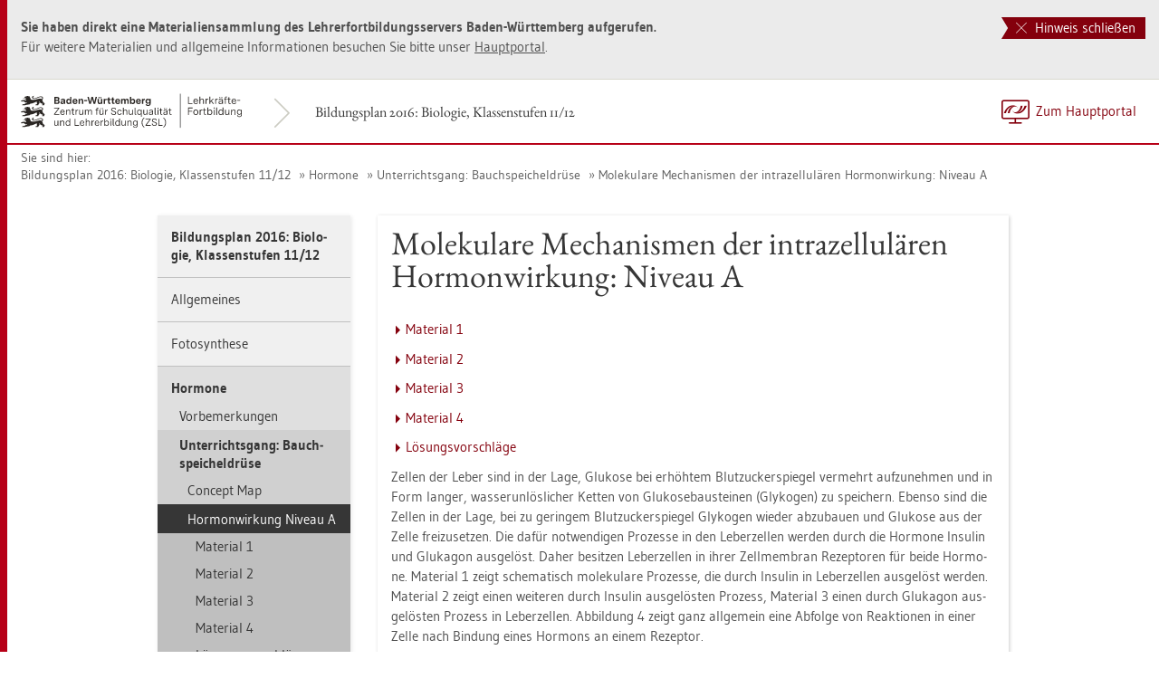

--- FILE ---
content_type: text/html
request_url: https://lehrerfortbildung-bw.de/u_matnatech/bio/gym/bp2016/fb10/3_hormone/2_bauchspeicheldruese/2_niveau-a/
body_size: 7899
content:


  <!DOCTYPE html>
<html lang="de">
    <head>
        <meta http-equiv="X-UA-Compatible" content="IE=edge">
        <meta name="viewport" content="width=device-width, initial-scale=1">
<!-- Start der generierten Meta-Tags -->
<!-- Metatag Start -->
  <meta http-equiv="Content-Type" content="text/html; charset=utf-8" />
  <meta name="keywords" content="Molekulare Mechanismen der intrazellulären Hormonwirkung: Niveau A"/>
  <meta name="robots" content="index,follow" />
  <meta name="DC.Title" content="Molekulare Mechanismen der intrazellulären Hormonwirkung: Niveau A" />
  <meta name="DC.Date" content="2022-02-16" />
  <meta name="DC.Format" content="(SCHEME=IMT) text/html" />
  <meta name="DC.Identifier" content="https://lehrerfortbildung-bw.de/u_matnatech/bio/gym/bp2016/fb10/3_hormone/2_bauchspeicheldruese/2_niveau-a/index.html" />
  <meta name="DC.Language" scheme="ISO639-1" content="de" />
  <meta name="DC.Language" content="(Scheme=Freetext) deutsch" />
  <meta name="DC.Language" content="(Scheme=Z39.53) GER" />
  <link rel="alternate" type="application/atom+xml" title="Aktuelle News des LFB-Servers" href="/information/rss/rss.xml" />
  <!-- Metatags Ende -->

<!-- Ende der generierten Meta-Tags -->

        <title>Molekulare Mechanismen der intrazellulären Hormonwirkung: Niveau A</title>  
                                               
        <link rel="shortcut icon" type="image/png" href="/pix/favicon-bw.ico" />

        <link href="/css/reset.css" rel="stylesheet">
        <link href="/css/bootstrap.min.css" rel="stylesheet">   
        <link href="/slick/slick.css" rel="stylesheet">
        <link href="/fonts/ss-gizmo.css" rel="stylesheet">
        <link href="/css/iconfonts.css" rel="stylesheet">
        <link href="/flag-icons/css/flag-icon.min.css" rel="stylesheet">
        <link href="/css/main.css" rel="stylesheet">
        <link href="/css/lfb-custom.css" rel="stylesheet">
        <!--[if lt IE 9]>
            <script src="/js/html5shiv.min.js"></script>
            <script src="/js/respond.min.js"></script>
        <![endif]-->

        <script src="/js/jquery.min.js"></script>
        <script src="/js/jquery-migrate.min.js"></script>
        <script src="/js/jquery.cookie.min.js"></script>
        <script src="/js/bootstrap.min.js"></script>
        <script src="/slick/slick.min.js"></script>
        <script src="/js/bootstrap-hover-dropdown.min.js"></script>
        <script src="/js/Hyphenator_Loader.js"></script>
        <script src="/js/lfb-custom.js"></script>
        <script type="text/javascript">
            Hyphenator_Loader.init(
                {
                    "de": "Bananenschalen"
                },
                "/js/Hyphenator.js"
            );
            $(document).ready(function(){
              $('.panel-collapse').on('shown.bs.collapse', function (e) {
                  var $panel = $(this).closest('.panel');
                  $('html,body').animate({
                      scrollTop: $panel.offset().top
                  }, 500); 
              });
            });
        </script>
        <!--[if lte IE 9]>
            <script src="/js/placeholder-fix.js"></script>
        <![endif]-->
        <script src="/js/main.js"></script>

    </head>
    <body class="hyphenate page-container">
<!--htdig_noindex-->
        <a accesskey="0" class="sr-only sr-only-focusable" href="#mainNavigationContainer">Zur Hauptnavigation springen [Alt]+[0]</a>
        <a accesskey="1" class="sr-only sr-only-focusable" href="#contentMainInner">Zum Seiteninhalt springen [Alt]+[1]</a> 
        <div id="pageContainer">
            <div id="page">
                <div id="headerContainer">
                    <div id="header">
                        <div class="navbar navbar-default">
                            <div class="navbarInner">
                                <div id="serviceNavigationContainer">
                                    <ul id="serviceNavigation" class="nav">
                                        <li>
                                            <a href="javascript:zumHauptportal()" class="portal-link"><span>Zum Hauptportal</span></a>
                                            <a href="javascript:window.open('','_self').close()" class="container-close-link"><span>Schlie&szlig;en</span></a>
                                        </li>
                                        <!-- <li class="hidden-xs hidden-sm">
                                            <a href="#" class="dropdown-toggle" data-toggle="dropdown" role="button" aria-expanded="false"><i class="flag-icon-de flag-icon"></i>Deutsch<i class="icon-caret-down"></i></a>
                                            <ul class="dropdown-menu">
                                                <li>
                                                    <a href="#"><i class="flag-icon-de flag-icon"></i>Deutsch</a>
                                                </li>
                                                <li>
                                                    <a href="#"><i class="flag-icon-gb flag-icon"></i>Englisch</a>
                                                </li>
                                                <li>
                                                    <a href="#"><i class="flag-icon-fr flag-icon"></i>Franz&ouml;sisch</a>
                                                </li>
                                            </ul>
                                        </li> -->
                                    </ul>
                                </div>
                                <div class="containerTitleOuterContainer">
                                    <div class="navbarBrandContainer">
                                        <a class="navbar-brand" href="/u_matnatech/bio/gym/bp2016/fb10/">   
                                            <!-- <img src="/img/logo_container.png" class="img-responsive center-block" alt="Logo"> -->
                                            <img src="/img/BaWue_ZSL_Logo_rgb_pos_LFBS-Zusatz-2zeilig.svg" class="img-responsive center-block" alt="Logo Zentrum für Schulqualität und Lehrerbildung (ZSL), Bereich Lehrkräfte-Fortbildung in Baden-Württemberg">
                                        </a>
                                    </div>
                                    <div class="containerTitleContainer">
                                        <a href="/u_matnatech/bio/gym/bp2016/fb10/" class="containerTitle">
                                            Bildungsplan 2016: Biologie, Klassenstufen 11/12
                                        </a>
                                    </div>
                                </div>
                                <div class="clearfix"></div>
                            </div>
                        </div>
                        <div id="mainNavigationContainer" class="clearfix navbar-default navbar hidden-lg hidden-md">
<ul class="mainNavigationMobile navbar-nav nav">
    <!-- Mobiles-Menue fuer Materialien Container -->
    <li class="dropdown">
        <a href="#" class="dropdown-toggle h4 navbar-toggle" data-toggle="dropdown" role="button" aria-expanded="false">
            <span class="icon-bars">
                <span class="icon-bar"></span>
                <span class="icon-bar"></span>
                <span class="icon-bar"></span>
            </span>
            <span  class="icon-close pull-left"></span>
            Bildungsplan 2016: Biologie, Klassenstufen 11/12
        </a>
        <span class="dropdown-menu">
            <ul class="level1">
                <li><a href="/u_matnatech/bio/gym/bp2016/fb10/index.html" class="h4">Bildungsplan 2016: Biologie, Klassenstufen 11/12</a></li>
                <li class="hasSub">
                    <a href="#" class="h4">Allgemeines<i class="icon-caret-right pull-right"></i></a>
                    <ul class="level2">
                        <li class="backLinkContainer"><a href="#" class="h4 back-link">Zur&uuml;ck</a></li>
                        <li><a href="/u_matnatech/bio/gym/bp2016/fb10/1_allgemein/" class="h4 mobileNavigationHead">Allgemeines</a></li>
                        <li><a href="/u_matnatech/bio/gym/bp2016/fb10/1_allgemein/1_praes/">Einf&uuml;hrungspr&auml;sentation</a></li>
                        <li><a href="/u_matnatech/bio/gym/bp2016/fb10/1_allgemein/2_vergleich1/">Bildungsplanvergleich: Leistungsfach – Kernfach</a></li>
                        <li><a href="/u_matnatech/bio/gym/bp2016/fb10/1_allgemein/3_vergleich2/">Bildungsplanvergleich: Basisfach – Pflichtfach</a></li>
                        <li><a href="/u_matnatech/bio/gym/bp2016/fb10/1_allgemein/4_operator/">Operatorenvergleich</a></li>
                        <li><a href="/u_matnatech/bio/gym/bp2016/fb10/1_allgemein/5_methoden/">Methoden&uuml;bersicht</a></li>
                        <li><a href="/u_matnatech/bio/gym/bp2016/fb10/1_allgemein/6_plan/">Jahresplanung</a></li>
                        <li><a href="/u_matnatech/bio/gym/bp2016/fb10/1_allgemein/7_lernorte/">Externe Lernorte</a></li>
                        <li><a href="/u_matnatech/bio/gym/bp2016/fb10/1_allgemein/8_experimente/">Experimente in der Kursstufe</a></li>
                    </ul>
                </li>
                <li class="hasSub">
                    <a href="#" class="h4">Fotosynthese<i class="icon-caret-right pull-right"></i></a>
                    <ul class="level2">
                        <li class="backLinkContainer"><a href="#" class="h4 back-link">Zur&uuml;ck</a></li>
                        <li><a href="/u_matnatech/bio/gym/bp2016/fb10/2_foto/" class="h4 mobileNavigationHead">Fotosynthese</a></li>
                        <li class="hasSub">
                            <a href="#">Vorbemerkungen<i class="icon-caret-right pull-right"></i></a>
                            <ul class="level3">
                                <li class="backLinkContainer"><a href="#" class="h4 back-link">Zur&uuml;ck</a></li>
                                <li><a href="/u_matnatech/bio/gym/bp2016/fb10/2_foto/1_bemerkung/" class="h4 mobileNavigationHead">Vorbemerkungen</a></li>
                                <li><a href="/u_matnatech/bio/gym/bp2016/fb10/2_foto/1_bemerkung/1_mat/">&Uuml;berblick &uuml;ber die Materialien</a></li>
                                <li><a href="/u_matnatech/bio/gym/bp2016/fb10/2_foto/1_bemerkung/2_faden/">Roter Faden</a></li>
                                <li><a href="/u_matnatech/bio/gym/bp2016/fb10/2_foto/1_bemerkung/3_bp/">Bildungsplanbezug</a></li>
                                <li><a href="/u_matnatech/bio/gym/bp2016/fb10/2_foto/1_bemerkung/4_praes/">Pr&auml;sentation</a></li>
                            </ul>
                        </li>
                        <li class="hasSub">
                            <a href="#">Unterrichtsgang: Assessment<i class="icon-caret-right pull-right"></i></a>
                            <ul class="level3">
                                <li class="backLinkContainer"><a href="#" class="h4 back-link">Zur&uuml;ck</a></li>
                                <li><a href="/u_matnatech/bio/gym/bp2016/fb10/2_foto/2_assessment/" class="h4 mobileNavigationHead">Unterrichtsgang: Assessment</a></li>
                                <li class="hasSub">
                                    <a href="#">Pr&auml;sentation: Eingangsdiagnostik<i class="icon-caret-right pull-right"></i></a>
                                    <ul class="level4">
                                        <li class="backLinkContainer"><a href="#" class="h4 back-link">Zur&uuml;ck</a></li>
                                        <li><a href="/u_matnatech/bio/gym/bp2016/fb10/2_foto/2_assessment/1_praes/" class="h4 mobileNavigationHead">Pr&auml;sentation: Eingangsdiagnostik</a></li>
                                        <li><a href="/u_matnatech/bio/gym/bp2016/fb10/2_foto/2_assessment/1_praes/1_quiz/">Fotosynthese-Quiz</a></li>
                                    </ul>
                                </li>
                                <li><a href="/u_matnatech/bio/gym/bp2016/fb10/2_foto/2_assessment/2_info/">Infografik</a></li>
                                <li class="hasSub">
                                    <a href="#">Arbeitsblatt: Chloroplast<i class="icon-caret-right pull-right"></i></a>
                                    <ul class="level4">
                                        <li class="backLinkContainer"><a href="#" class="h4 back-link">Zur&uuml;ck</a></li>
                                        <li><a href="/u_matnatech/bio/gym/bp2016/fb10/2_foto/2_assessment/3_ab/" class="h4 mobileNavigationHead">Arbeitsblatt: Chloroplast</a></li>
                                        <li><a href="/u_matnatech/bio/gym/bp2016/fb10/2_foto/2_assessment/3_ab/1_lsg/">L&ouml;sungen</a></li>
                                    </ul>
                                </li>
                            </ul>
                        </li>
                        <li class="hasSub">
                            <a href="#">Unterrichtsgang: Chlorophyllextraktion<i class="icon-caret-right pull-right"></i></a>
                            <ul class="level3">
                                <li class="backLinkContainer"><a href="#" class="h4 back-link">Zur&uuml;ck</a></li>
                                <li><a href="/u_matnatech/bio/gym/bp2016/fb10/2_foto/3_chlorphyll/" class="h4 mobileNavigationHead">Unterrichtsgang: Chlorophyllextraktion</a></li>
                                <li class="hasSub">
                                    <a href="#">Arbeitsblatt: Chlorophyllextraktion und DC<i class="icon-caret-right pull-right"></i></a>
                                    <ul class="level4">
                                        <li class="backLinkContainer"><a href="#" class="h4 back-link">Zur&uuml;ck</a></li>
                                        <li><a href="/u_matnatech/bio/gym/bp2016/fb10/2_foto/3_chlorphyll/1_ab/" class="h4 mobileNavigationHead">Arbeitsblatt: Chlorophyllextraktion und DC</a></li>
                                        <li><a href="/u_matnatech/bio/gym/bp2016/fb10/2_foto/3_chlorphyll/1_ab/1_lsg/">Beispiell&ouml;sung</a></li>
                                    </ul>
                                </li>
                            </ul>
                        </li>
                        <li class="hasSub">
                            <a href="#">Unterrichtsgang: Wirkungsspektrum<i class="icon-caret-right pull-right"></i></a>
                            <ul class="level3">
                                <li class="backLinkContainer"><a href="#" class="h4 back-link">Zur&uuml;ck</a></li>
                                <li><a href="/u_matnatech/bio/gym/bp2016/fb10/2_foto/4_wirkung/" class="h4 mobileNavigationHead">Unterrichtsgang: Wirkungsspektrum</a></li>
                                <li><a href="/u_matnatech/bio/gym/bp2016/fb10/2_foto/4_wirkung/1_verlauf/">Unterrichtsverlauf</a></li>
                                <li><a href="/u_matnatech/bio/gym/bp2016/fb10/2_foto/4_wirkung/2_anleitung/">Anleitungen</a></li>
                                <li><a href="/u_matnatech/bio/gym/bp2016/fb10/2_foto/4_wirkung/3_praes/">Pr&auml;sentation</a></li>
                                <li class="hasSub">
                                    <a href="#">Arbeitsblatt: Der Engelmannsche Bakterienversuch<i class="icon-caret-right pull-right"></i></a>
                                    <ul class="level4">
                                        <li class="backLinkContainer"><a href="#" class="h4 back-link">Zur&uuml;ck</a></li>
                                        <li><a href="/u_matnatech/bio/gym/bp2016/fb10/2_foto/4_wirkung/4_ab/" class="h4 mobileNavigationHead">Arbeitsblatt: Der Engelmannsche Bakterienversuch</a></li>
                                        <li><a href="/u_matnatech/bio/gym/bp2016/fb10/2_foto/4_wirkung/4_ab/1_lsg/">L&ouml;sungen</a></li>
                                    </ul>
                                </li>
                            </ul>
                        </li>
                        <li class="hasSub">
                            <a href="#">Unterrichtsgang: Teilreaktionen der FS<i class="icon-caret-right pull-right"></i></a>
                            <ul class="level3">
                                <li class="backLinkContainer"><a href="#" class="h4 back-link">Zur&uuml;ck</a></li>
                                <li><a href="/u_matnatech/bio/gym/bp2016/fb10/2_foto/5_teilreaktion/" class="h4 mobileNavigationHead">Unterrichtsgang: Teilreaktionen der FS</a></li>
                                <li><a href="/u_matnatech/bio/gym/bp2016/fb10/2_foto/5_teilreaktion/00_mat/">Materialien</a></li>
                                <li><a href="/u_matnatech/bio/gym/bp2016/fb10/2_foto/5_teilreaktion/00_verlauf/">Unterrichtsverlauf</a></li>
                                <li class="hasSub">
                                    <a href="#">Arbeitsblatt: Fotoreaktion<i class="icon-caret-right pull-right"></i></a>
                                    <ul class="level4">
                                        <li class="backLinkContainer"><a href="#" class="h4 back-link">Zur&uuml;ck</a></li>
                                        <li><a href="/u_matnatech/bio/gym/bp2016/fb10/2_foto/5_teilreaktion/01_ab1/" class="h4 mobileNavigationHead">Arbeitsblatt: Fotoreaktion</a></li>
                                        <li><a href="/u_matnatech/bio/gym/bp2016/fb10/2_foto/5_teilreaktion/01_ab1/1_lsg/">L&ouml;sung</a></li>
                                    </ul>
                                </li>
                                <li class="hasSub">
                                    <a href="#">Material: Teilabbildungen<i class="icon-caret-right pull-right"></i></a>
                                    <ul class="level4">
                                        <li class="backLinkContainer"><a href="#" class="h4 back-link">Zur&uuml;ck</a></li>
                                        <li><a href="/u_matnatech/bio/gym/bp2016/fb10/2_foto/5_teilreaktion/02_mat1/" class="h4 mobileNavigationHead">Material: Teilabbildungen</a></li>
                                        <li><a href="/u_matnatech/bio/gym/bp2016/fb10/2_foto/5_teilreaktion/02_mat1/1_lsg/">L&ouml;sung</a></li>
                                    </ul>
                                </li>
                                <li class="hasSub">
                                    <a href="#">Arbeitsblatt: Synthesereaktion<i class="icon-caret-right pull-right"></i></a>
                                    <ul class="level4">
                                        <li class="backLinkContainer"><a href="#" class="h4 back-link">Zur&uuml;ck</a></li>
                                        <li><a href="/u_matnatech/bio/gym/bp2016/fb10/2_foto/5_teilreaktion/03_ab2/" class="h4 mobileNavigationHead">Arbeitsblatt: Synthesereaktion</a></li>
                                        <li><a href="/u_matnatech/bio/gym/bp2016/fb10/2_foto/5_teilreaktion/03_ab2/1_hilfen/">Hilfen</a></li>
                                        <li><a href="/u_matnatech/bio/gym/bp2016/fb10/2_foto/5_teilreaktion/03_ab2/2_lsg/">L&ouml;sung</a></li>
                                    </ul>
                                </li>
                                <li><a href="/u_matnatech/bio/gym/bp2016/fb10/2_foto/5_teilreaktion/04_mat2/">Material: Die Rolle des NADPH</a></li>
                                <li class="hasSub">
                                    <a href="#">Material: Historische Experimente<i class="icon-caret-right pull-right"></i></a>
                                    <ul class="level4">
                                        <li class="backLinkContainer"><a href="#" class="h4 back-link">Zur&uuml;ck</a></li>
                                        <li><a href="/u_matnatech/bio/gym/bp2016/fb10/2_foto/5_teilreaktion/05_mat3/" class="h4 mobileNavigationHead">Material: Historische Experimente</a></li>
                                        <li><a href="/u_matnatech/bio/gym/bp2016/fb10/2_foto/5_teilreaktion/05_mat3/1_lsg/">L&ouml;sung</a></li>
                                    </ul>
                                </li>
                            </ul>
                        </li>
                        <li class="hasSub">
                            <a href="#">Unterrichtsgang: Energiespeicherung<i class="icon-caret-right pull-right"></i></a>
                            <ul class="level3">
                                <li class="backLinkContainer"><a href="#" class="h4 back-link">Zur&uuml;ck</a></li>
                                <li><a href="/u_matnatech/bio/gym/bp2016/fb10/2_foto/6_energie/" class="h4 mobileNavigationHead">Unterrichtsgang: Energiespeicherung</a></li>
                                <li><a href="/u_matnatech/bio/gym/bp2016/fb10/2_foto/6_energie/1_praes/">Pr&auml;sentation: St&auml;rkesynthese</a></li>
                                <li><a href="/u_matnatech/bio/gym/bp2016/fb10/2_foto/6_energie/2_ab/">Arbeitsblatt: St&auml;rkesynthese</a></li>
                                <li><a href="/u_matnatech/bio/gym/bp2016/fb10/2_foto/6_energie/3_gbu/">GBU: St&auml;rkesynthese</a></li>
                            </ul>
                        </li>
                    </ul>
                </li>
                <li class="hasSub active">
                    <a href="#" class="h4">Hormone<i class="icon-caret-right pull-right"></i></a>
                    <ul class="level2">
                        <li class="backLinkContainer"><a href="#" class="h4 back-link">Zur&uuml;ck</a></li>
                        <li><a href="/u_matnatech/bio/gym/bp2016/fb10/3_hormone/" class="h4 mobileNavigationHead">Hormone</a></li>
                        <li class="hasSub">
                            <a href="#">Vorbemerkungen<i class="icon-caret-right pull-right"></i></a>
                            <ul class="level3">
                                <li class="backLinkContainer"><a href="#" class="h4 back-link">Zur&uuml;ck</a></li>
                                <li><a href="/u_matnatech/bio/gym/bp2016/fb10/3_hormone/1_bemerkung/" class="h4 mobileNavigationHead">Vorbemerkungen</a></li>
                                <li><a href="/u_matnatech/bio/gym/bp2016/fb10/3_hormone/1_bemerkung/1_praes/">Pr&auml;sentation</a></li>
                            </ul>
                        </li>
                        <li class="hasSub active">
                            <a href="#">Unterrichtsgang: Bauchspeicheldr&uuml;se<i class="icon-caret-right pull-right"></i></a>
                            <ul class="level3">
                                <li class="backLinkContainer"><a href="#" class="h4 back-link">Zur&uuml;ck</a></li>
                                <li><a href="/u_matnatech/bio/gym/bp2016/fb10/3_hormone/2_bauchspeicheldruese/" class="h4 mobileNavigationHead">Unterrichtsgang: Bauchspeicheldr&uuml;se</a></li>
                                <li class="hasSub">
                                    <a href="#">Concept Map<i class="icon-caret-right pull-right"></i></a>
                                    <ul class="level4">
                                        <li class="backLinkContainer"><a href="#" class="h4 back-link">Zur&uuml;ck</a></li>
                                        <li><a href="/u_matnatech/bio/gym/bp2016/fb10/3_hormone/2_bauchspeicheldruese/1_map/" class="h4 mobileNavigationHead">Concept Map</a></li>
                                        <li><a href="/u_matnatech/bio/gym/bp2016/fb10/3_hormone/2_bauchspeicheldruese/1_map/1_lsg/">L&ouml;sungsvorschlag</a></li>
                                    </ul>
                                </li>
                                <li class="hasSub active">
                                    <a href="#">Hormonwirkung Niveau A<i class="icon-caret-right pull-right"></i></a>
                                    <ul class="level4">
                                        <li class="backLinkContainer"><a href="#" class="h4 back-link">Zur&uuml;ck</a></li>
                                        <li class="active"><a href="/u_matnatech/bio/gym/bp2016/fb10/3_hormone/2_bauchspeicheldruese/2_niveau-a/" class="h4 mobileNavigationHead">Hormonwirkung Niveau A</a></li>
                                        <li><a href="/u_matnatech/bio/gym/bp2016/fb10/3_hormone/2_bauchspeicheldruese/2_niveau-a/1_mat1/">Material 1</a></li>
                                        <li><a href="/u_matnatech/bio/gym/bp2016/fb10/3_hormone/2_bauchspeicheldruese/2_niveau-a/2_mat2/">Material 2</a></li>
                                        <li><a href="/u_matnatech/bio/gym/bp2016/fb10/3_hormone/2_bauchspeicheldruese/2_niveau-a/3_mat3/">Material 3</a></li>
                                        <li><a href="/u_matnatech/bio/gym/bp2016/fb10/3_hormone/2_bauchspeicheldruese/2_niveau-a/4_mat4/">Material 4</a></li>
                                        <li><a href="/u_matnatech/bio/gym/bp2016/fb10/3_hormone/2_bauchspeicheldruese/2_niveau-a/5_lsg/">L&ouml;sungsvorschl&auml;ge</a></li>
                                    </ul>
                                </li>
                                <li class="hasSub">
                                    <a href="#">Hormonwirkung Niveau B<i class="icon-caret-right pull-right"></i></a>
                                    <ul class="level4">
                                        <li class="backLinkContainer"><a href="#" class="h4 back-link">Zur&uuml;ck</a></li>
                                        <li><a href="/u_matnatech/bio/gym/bp2016/fb10/3_hormone/2_bauchspeicheldruese/3_niveau-b/" class="h4 mobileNavigationHead">Hormonwirkung Niveau B</a></li>
                                        <li><a href="/u_matnatech/bio/gym/bp2016/fb10/3_hormone/2_bauchspeicheldruese/3_niveau-b/1_mat1/">Material 1</a></li>
                                        <li><a href="/u_matnatech/bio/gym/bp2016/fb10/3_hormone/2_bauchspeicheldruese/3_niveau-b/2_mat2/">Material 2</a></li>
                                        <li><a href="/u_matnatech/bio/gym/bp2016/fb10/3_hormone/2_bauchspeicheldruese/3_niveau-b/3_mat3/">Material 3</a></li>
                                        <li><a href="/u_matnatech/bio/gym/bp2016/fb10/3_hormone/2_bauchspeicheldruese/3_niveau-b/4_mat4/">Material 4</a></li>
                                        <li><a href="/u_matnatech/bio/gym/bp2016/fb10/3_hormone/2_bauchspeicheldruese/3_niveau-b/5_lsg/">L&ouml;sungsvorschl&auml;ge</a></li>
                                    </ul>
                                </li>
                            </ul>
                        </li>
                        <li class="hasSub">
                            <a href="#">Unterrichtsgang: Schilddr&uuml;se<i class="icon-caret-right pull-right"></i></a>
                            <ul class="level3">
                                <li class="backLinkContainer"><a href="#" class="h4 back-link">Zur&uuml;ck</a></li>
                                <li><a href="/u_matnatech/bio/gym/bp2016/fb10/3_hormone/3_schilddruese/" class="h4 mobileNavigationHead">Unterrichtsgang: Schilddr&uuml;se</a></li>
                                <li><a href="/u_matnatech/bio/gym/bp2016/fb10/3_hormone/3_schilddruese/0_verlauf/">Verl&auml;ufe</a></li>
                                <li><a href="/u_matnatech/bio/gym/bp2016/fb10/3_hormone/3_schilddruese/1_praes/">Pr&auml;sentation</a></li>
                                <li class="hasSub">
                                    <a href="#">GA1: Kropfentstehung<i class="icon-caret-right pull-right"></i></a>
                                    <ul class="level4">
                                        <li class="backLinkContainer"><a href="#" class="h4 back-link">Zur&uuml;ck</a></li>
                                        <li><a href="/u_matnatech/bio/gym/bp2016/fb10/3_hormone/3_schilddruese/2_kropf/" class="h4 mobileNavigationHead">GA1: Kropfentstehung</a></li>
                                        <li><a href="/u_matnatech/bio/gym/bp2016/fb10/3_hormone/3_schilddruese/2_kropf/1_jod/">Jodmangel-Struma</a></li>
                                        <li><a href="/u_matnatech/bio/gym/bp2016/fb10/3_hormone/3_schilddruese/2_kropf/2_hashimoto/">Hashimoto Thyreoiditis</a></li>
                                        <li><a href="/u_matnatech/bio/gym/bp2016/fb10/3_hormone/3_schilddruese/2_kropf/3_morbus/">Morbus Basedow</a></li>
                                        <li><a href="/u_matnatech/bio/gym/bp2016/fb10/3_hormone/3_schilddruese/2_kropf/4_tipps/">Tipps</a></li>
                                        <li><a href="/u_matnatech/bio/gym/bp2016/fb10/3_hormone/3_schilddruese/2_kropf/5_lsg/">L&ouml;sungen</a></li>
                                        <li><a href="/u_matnatech/bio/gym/bp2016/fb10/3_hormone/3_schilddruese/2_kropf/6_hintergrund/">Hintergrundinformation</a></li>
                                    </ul>
                                </li>
                                <li class="hasSub">
                                    <a href="#">GA2: Thyroxinregelung<i class="icon-caret-right pull-right"></i></a>
                                    <ul class="level4">
                                        <li class="backLinkContainer"><a href="#" class="h4 back-link">Zur&uuml;ck</a></li>
                                        <li><a href="/u_matnatech/bio/gym/bp2016/fb10/3_hormone/3_schilddruese/3_thyroxin/" class="h4 mobileNavigationHead">GA2: Thyroxinregelung</a></li>
                                        <li><a href="/u_matnatech/bio/gym/bp2016/fb10/3_hormone/3_schilddruese/3_thyroxin/1_mat/">Material</a></li>
                                        <li><a href="/u_matnatech/bio/gym/bp2016/fb10/3_hormone/3_schilddruese/3_thyroxin/2_tipps/">Tipps</a></li>
                                        <li><a href="/u_matnatech/bio/gym/bp2016/fb10/3_hormone/3_schilddruese/3_thyroxin/3_lsg/">L&ouml;sungen</a></li>
                                        <li><a href="/u_matnatech/bio/gym/bp2016/fb10/3_hormone/3_schilddruese/3_thyroxin/4_hintergrund/">Hintergrundinformation</a></li>
                                    </ul>
                                </li>
                                <li class="hasSub">
                                    <a href="#">GA3: Wirkungsmechanismen<i class="icon-caret-right pull-right"></i></a>
                                    <ul class="level4">
                                        <li class="backLinkContainer"><a href="#" class="h4 back-link">Zur&uuml;ck</a></li>
                                        <li><a href="/u_matnatech/bio/gym/bp2016/fb10/3_hormone/3_schilddruese/4_wirkung/" class="h4 mobileNavigationHead">GA3: Wirkungsmechanismen</a></li>
                                        <li><a href="/u_matnatech/bio/gym/bp2016/fb10/3_hormone/3_schilddruese/4_wirkung/1_mat/">Material</a></li>
                                        <li><a href="/u_matnatech/bio/gym/bp2016/fb10/3_hormone/3_schilddruese/4_wirkung/2_tipps/">Tipps</a></li>
                                        <li><a href="/u_matnatech/bio/gym/bp2016/fb10/3_hormone/3_schilddruese/4_wirkung/3_lsg/">L&ouml;sungen</a></li>
                                        <li><a href="/u_matnatech/bio/gym/bp2016/fb10/3_hormone/3_schilddruese/4_wirkung/4_hintergrund/">Hintergrundinformation</a></li>
                                    </ul>
                                </li>
                                <li class="hasSub">
                                    <a href="#">GA4: Blutwerte<i class="icon-caret-right pull-right"></i></a>
                                    <ul class="level4">
                                        <li class="backLinkContainer"><a href="#" class="h4 back-link">Zur&uuml;ck</a></li>
                                        <li><a href="/u_matnatech/bio/gym/bp2016/fb10/3_hormone/3_schilddruese/5_blut/" class="h4 mobileNavigationHead">GA4: Blutwerte</a></li>
                                        <li><a href="/u_matnatech/bio/gym/bp2016/fb10/3_hormone/3_schilddruese/5_blut/1_mat/">Material</a></li>
                                        <li><a href="/u_matnatech/bio/gym/bp2016/fb10/3_hormone/3_schilddruese/5_blut/2_tipps/">Tipps</a></li>
                                        <li><a href="/u_matnatech/bio/gym/bp2016/fb10/3_hormone/3_schilddruese/5_blut/3_lsg/">L&ouml;sungen</a></li>
                                        <li><a href="/u_matnatech/bio/gym/bp2016/fb10/3_hormone/3_schilddruese/5_blut/4_hintergrund/">Hintergrundinformation</a></li>
                                    </ul>
                                </li>
                                <li class="hasSub">
                                    <a href="#">GA5: Patientenanalyse<i class="icon-caret-right pull-right"></i></a>
                                    <ul class="level4">
                                        <li class="backLinkContainer"><a href="#" class="h4 back-link">Zur&uuml;ck</a></li>
                                        <li><a href="/u_matnatech/bio/gym/bp2016/fb10/3_hormone/3_schilddruese/6_analyse/" class="h4 mobileNavigationHead">GA5: Patientenanalyse</a></li>
                                        <li><a href="/u_matnatech/bio/gym/bp2016/fb10/3_hormone/3_schilddruese/6_analyse/1_mat/">Material</a></li>
                                        <li><a href="/u_matnatech/bio/gym/bp2016/fb10/3_hormone/3_schilddruese/6_analyse/2_lsg/">L&ouml;sungen</a></li>
                                        <li><a href="/u_matnatech/bio/gym/bp2016/fb10/3_hormone/3_schilddruese/6_analyse/3_hintergrund/">Hintergrundinformation</a></li>
                                    </ul>
                                </li>
                            </ul>
                        </li>
                    </ul>
                </li>
                <li class="hasSub">
                    <a href="#" class="h4">CRISPR-Cas<i class="icon-caret-right pull-right"></i></a>
                    <ul class="level2">
                        <li class="backLinkContainer"><a href="#" class="h4 back-link">Zur&uuml;ck</a></li>
                        <li><a href="/u_matnatech/bio/gym/bp2016/fb10/4_crispr/" class="h4 mobileNavigationHead">CRISPR-Cas</a></li>
                        <li class="hasSub">
                            <a href="#">Vorbemerkungen<i class="icon-caret-right pull-right"></i></a>
                            <ul class="level3">
                                <li class="backLinkContainer"><a href="#" class="h4 back-link">Zur&uuml;ck</a></li>
                                <li><a href="/u_matnatech/bio/gym/bp2016/fb10/4_crispr/00_bemerkung/" class="h4 mobileNavigationHead">Vorbemerkungen</a></li>
                                <li><a href="/u_matnatech/bio/gym/bp2016/fb10/4_crispr/00_bemerkung/1_praes/">Pr&auml;sentation</a></li>
                            </ul>
                        </li>
                        <li><small>Mit der Genschere gegen Malaria</small></li>
                        <li class="hasSub">
                            <a href="#">Unterrichtsgang<i class="icon-caret-right pull-right"></i></a>
                            <ul class="level3">
                                <li class="backLinkContainer"><a href="#" class="h4 back-link">Zur&uuml;ck</a></li>
                                <li><a href="/u_matnatech/bio/gym/bp2016/fb10/4_crispr/01_gang/" class="h4 mobileNavigationHead">Unterrichtsgang</a></li>
                                <li><a href="/u_matnatech/bio/gym/bp2016/fb10/4_crispr/01_gang/1_mat/">Materialien</a></li>
                                <li class="hasSub">
                                    <a href="#">Teil 1 – CRISPR-Cas9<i class="icon-caret-right pull-right"></i></a>
                                    <ul class="level4">
                                        <li class="backLinkContainer"><a href="#" class="h4 back-link">Zur&uuml;ck</a></li>
                                        <li><a href="/u_matnatech/bio/gym/bp2016/fb10/4_crispr/01_gang/2_teil1/" class="h4 mobileNavigationHead">Teil 1 – CRISPR-Cas9</a></li>
                                        <li><a href="/u_matnatech/bio/gym/bp2016/fb10/4_crispr/01_gang/2_teil1/1_gang/">Unterrichtsgang</a></li>
                                    </ul>
                                </li>
                                <li class="hasSub">
                                    <a href="#">Teil 2 – Dilemmadiskussion<i class="icon-caret-right pull-right"></i></a>
                                    <ul class="level4">
                                        <li class="backLinkContainer"><a href="#" class="h4 back-link">Zur&uuml;ck</a></li>
                                        <li><a href="/u_matnatech/bio/gym/bp2016/fb10/4_crispr/01_gang/3_teil2/" class="h4 mobileNavigationHead">Teil 2 – Dilemmadiskussion</a></li>
                                        <li><a href="/u_matnatech/bio/gym/bp2016/fb10/4_crispr/01_gang/3_teil2/1_gang/">Unterrichtsgang</a></li>
                                    </ul>
                                </li>
                            </ul>
                        </li>
                        <li><a href="/u_matnatech/bio/gym/bp2016/fb10/4_crispr/02_einf/">Einf&uuml;hrung</a></li>
                        <li class="hasSub">
                            <a href="#">Material 1<i class="icon-caret-right pull-right"></i></a>
                            <ul class="level3">
                                <li class="backLinkContainer"><a href="#" class="h4 back-link">Zur&uuml;ck</a></li>
                                <li><a href="/u_matnatech/bio/gym/bp2016/fb10/4_crispr/03_mat1/" class="h4 mobileNavigationHead">Material 1</a></li>
                                <li><a href="/u_matnatech/bio/gym/bp2016/fb10/4_crispr/03_mat1/1_lsg/">L&ouml;sung</a></li>
                            </ul>
                        </li>
                        <li class="hasSub">
                            <a href="#">Material 2<i class="icon-caret-right pull-right"></i></a>
                            <ul class="level3">
                                <li class="backLinkContainer"><a href="#" class="h4 back-link">Zur&uuml;ck</a></li>
                                <li><a href="/u_matnatech/bio/gym/bp2016/fb10/4_crispr/04_mat2/" class="h4 mobileNavigationHead">Material 2</a></li>
                                <li><a href="/u_matnatech/bio/gym/bp2016/fb10/4_crispr/04_mat2/1_lsg/">L&ouml;sung</a></li>
                            </ul>
                        </li>
                        <li class="hasSub">
                            <a href="#">Material 3<i class="icon-caret-right pull-right"></i></a>
                            <ul class="level3">
                                <li class="backLinkContainer"><a href="#" class="h4 back-link">Zur&uuml;ck</a></li>
                                <li><a href="/u_matnatech/bio/gym/bp2016/fb10/4_crispr/05_mat3/" class="h4 mobileNavigationHead">Material 3</a></li>
                                <li><a href="/u_matnatech/bio/gym/bp2016/fb10/4_crispr/05_mat3/1_lsg/">L&ouml;sung</a></li>
                                <li><a href="/u_matnatech/bio/gym/bp2016/fb10/4_crispr/05_mat3/2_hilfe/">Hilfestellung</a></li>
                            </ul>
                        </li>
                        <li class="hasSub">
                            <a href="#">Material 4<i class="icon-caret-right pull-right"></i></a>
                            <ul class="level3">
                                <li class="backLinkContainer"><a href="#" class="h4 back-link">Zur&uuml;ck</a></li>
                                <li><a href="/u_matnatech/bio/gym/bp2016/fb10/4_crispr/06_mat4/" class="h4 mobileNavigationHead">Material 4</a></li>
                                <li><a href="/u_matnatech/bio/gym/bp2016/fb10/4_crispr/06_mat4/1_info1/">Info 1</a></li>
                                <li><a href="/u_matnatech/bio/gym/bp2016/fb10/4_crispr/06_mat4/2_info2/">Info 2</a></li>
                                <li><a href="/u_matnatech/bio/gym/bp2016/fb10/4_crispr/06_mat4/3_lsg/">L&ouml;sung</a></li>
                            </ul>
                        </li>
                        <li class="hasSub">
                            <a href="#">Material 5a<i class="icon-caret-right pull-right"></i></a>
                            <ul class="level3">
                                <li class="backLinkContainer"><a href="#" class="h4 back-link">Zur&uuml;ck</a></li>
                                <li><a href="/u_matnatech/bio/gym/bp2016/fb10/4_crispr/07_mat5a/" class="h4 mobileNavigationHead">Material 5a</a></li>
                                <li><a href="/u_matnatech/bio/gym/bp2016/fb10/4_crispr/07_mat5a/1_lsg/">L&ouml;sung</a></li>
                            </ul>
                        </li>
                        <li class="hasSub">
                            <a href="#">Material 5b<i class="icon-caret-right pull-right"></i></a>
                            <ul class="level3">
                                <li class="backLinkContainer"><a href="#" class="h4 back-link">Zur&uuml;ck</a></li>
                                <li><a href="/u_matnatech/bio/gym/bp2016/fb10/4_crispr/08_mat5b/" class="h4 mobileNavigationHead">Material 5b</a></li>
                                <li><a href="/u_matnatech/bio/gym/bp2016/fb10/4_crispr/08_mat5b/1_lsg/">L&ouml;sung</a></li>
                            </ul>
                        </li>
                        <li class="hasSub">
                            <a href="#">Material 6<i class="icon-caret-right pull-right"></i></a>
                            <ul class="level3">
                                <li class="backLinkContainer"><a href="#" class="h4 back-link">Zur&uuml;ck</a></li>
                                <li><a href="/u_matnatech/bio/gym/bp2016/fb10/4_crispr/09_mat6/" class="h4 mobileNavigationHead">Material 6</a></li>
                                <li><a href="/u_matnatech/bio/gym/bp2016/fb10/4_crispr/09_mat6/1_lsg/">L&ouml;sung</a></li>
                            </ul>
                        </li>
                        <li class="hasSub">
                            <a href="#">Material 7<i class="icon-caret-right pull-right"></i></a>
                            <ul class="level3">
                                <li class="backLinkContainer"><a href="#" class="h4 back-link">Zur&uuml;ck</a></li>
                                <li><a href="/u_matnatech/bio/gym/bp2016/fb10/4_crispr/10_mat7/" class="h4 mobileNavigationHead">Material 7</a></li>
                                <li><a href="/u_matnatech/bio/gym/bp2016/fb10/4_crispr/10_mat7/1_abb/">Abbildungen</a></li>
                                <li><a href="/u_matnatech/bio/gym/bp2016/fb10/4_crispr/10_mat7/2_lsg/">L&ouml;sung</a></li>
                            </ul>
                        </li>
                        <li class="hasSub">
                            <a href="#">Dilemmadiskussion<i class="icon-caret-right pull-right"></i></a>
                            <ul class="level3">
                                <li class="backLinkContainer"><a href="#" class="h4 back-link">Zur&uuml;ck</a></li>
                                <li><a href="/u_matnatech/bio/gym/bp2016/fb10/4_crispr/11_dilemma/" class="h4 mobileNavigationHead">Dilemmadiskussion</a></li>
                                <li><a href="/u_matnatech/bio/gym/bp2016/fb10/4_crispr/11_dilemma/1_lehrer/">Pr&auml;sentation: Lehrerversion</a></li>
                                <li><a href="/u_matnatech/bio/gym/bp2016/fb10/4_crispr/11_dilemma/2_schueler/">Pr&auml;sentation: Sch&uuml;lerversion</a></li>
                                <li><a href="/u_matnatech/bio/gym/bp2016/fb10/4_crispr/11_dilemma/3_ab/">Arbeitsblatt</a></li>
                            </ul>
                        </li>
                        <li><a href="/u_matnatech/bio/gym/bp2016/fb10/4_crispr/12_selbst/">Selbstlernkurs</a></li>
                    </ul>
                </li>
                <li><a href="/u_matnatech/bio/gym/bp2016/fb10/5_download/" class="h4">Alle Dateien herunterladen</a></li>
                <li>&nbsp;</li>
                <li><a href="/u_matnatech/bio/gym/bp2016/fb10/bp2016.htm" class="h4">Informationen zur Fortbildung</a></li>
                <li><a href="/u_matnatech/bio/gym/bp2016/fb10/team/" class="h4">Autorenteam</a></li>
            </ul>
        </span>
    </li>
</ul>

                        </div>
                    </div>  
                </div> 
                <div id="breadcrumbContainer">   
                    <span class="breadcrumbHint pull-left">Sie sind hier:</span>
<!-- Brotkrumen-Start -->
<ol class="breadcrumb">
  <li><a href="/u_matnatech/bio/gym/bp2016/fb10/">Bildungsplan 2016: Biologie, Klassenstufen 11/12
</a></li>
  <li><a href="/u_matnatech/bio/gym/bp2016/fb10/3_hormone/">Hormone</a></li>
  <li><a href="/u_matnatech/bio/gym/bp2016/fb10/3_hormone/2_bauchspeicheldruese/">Unterrichtsgang: Bauchspeicheldrüse</a></li>
  <li><a href="/u_matnatech/bio/gym/bp2016/fb10/3_hormone/2_bauchspeicheldruese/2_niveau-a/">Molekulare Mechanismen der intrazellulären Hormonwirkung: Niveau A</a></li>
</ol>
<!-- Brotkrumen-Ende -->
                </div>   
                <div id="contentContainer" class="container-fluid">
                    <div id="content">   
                        <div id="contentMainContainer">
                            <a name="seitenanfang"></a>
                            <div id="contentMain">
                                <div class="row">
                                    <div class="sidebarContainer col-md-3 col-xs-12">
                                        <div class="sidebar">
                                            <div class="boxContainer">
                                                <div id="sidebarNavigationContainer" class="box hidden-sm hidden-xs">
<!-- Start der sidebarNavigation -->
<!--/htdig_noindex-->
<ul id="sidebarNavigation" class="level1 nav">
  <li>
     <a href="/u_matnatech/bio/gym/bp2016/fb10/index.html">Bildungsplan 2016: Biologie, Klassenstufen 11/12</a>
     <ul class="level2 nav bg-info">
       <li class="hasSub"><a href="/u_matnatech/bio/gym/bp2016/fb10/1_allgemein/">Allgemeines</a></li>
       <li class="hasSub"><a href="/u_matnatech/bio/gym/bp2016/fb10/2_foto/">Fotosynthese</a></li>
       <li class="hasSub open"><a href="/u_matnatech/bio/gym/bp2016/fb10/3_hormone/">Hormone</a></li>
         <ul class="level3 nav">
           <li class="hasSub"><a href="/u_matnatech/bio/gym/bp2016/fb10/3_hormone/1_bemerkung/">Vorbemerkungen</a></li>
           <li class="hasSub open"><a href="/u_matnatech/bio/gym/bp2016/fb10/3_hormone/2_bauchspeicheldruese/">Unterrichtsgang: Bauchspeicheldr&uuml;se</a></li>
             <ul class="level4 nav">
               <li class="hasSub"><a href="/u_matnatech/bio/gym/bp2016/fb10/3_hormone/2_bauchspeicheldruese/1_map/">Concept Map</a></li>
               <li class="hasSub active open"><a href="/u_matnatech/bio/gym/bp2016/fb10/3_hormone/2_bauchspeicheldruese/2_niveau-a/">Hormonwirkung Niveau A</a></li>
                 <ul class="level5 nav">
                   <li class="hasSub"><a href="/u_matnatech/bio/gym/bp2016/fb10/3_hormone/2_bauchspeicheldruese/2_niveau-a/1_mat1/">Material 1</a></li>
                   <li class="hasSub"><a href="/u_matnatech/bio/gym/bp2016/fb10/3_hormone/2_bauchspeicheldruese/2_niveau-a/2_mat2/">Material 2</a></li>
                   <li class="hasSub"><a href="/u_matnatech/bio/gym/bp2016/fb10/3_hormone/2_bauchspeicheldruese/2_niveau-a/3_mat3/">Material 3</a></li>
                   <li class="hasSub"><a href="/u_matnatech/bio/gym/bp2016/fb10/3_hormone/2_bauchspeicheldruese/2_niveau-a/4_mat4/">Material 4</a></li>
                   <li class="hasSub"><a href="/u_matnatech/bio/gym/bp2016/fb10/3_hormone/2_bauchspeicheldruese/2_niveau-a/5_lsg/">L&ouml;sungsvorschl&auml;ge</a></li>
                 </ul>
               <li class="hasSub"><a href="/u_matnatech/bio/gym/bp2016/fb10/3_hormone/2_bauchspeicheldruese/3_niveau-b/">Hormonwirkung Niveau B</a></li>
             </ul>
           <li class="hasSub"><a href="/u_matnatech/bio/gym/bp2016/fb10/3_hormone/3_schilddruese/">Unterrichtsgang: Schilddr&uuml;se</a></li>
         </ul>
       <li class="hasSub"><a href="/u_matnatech/bio/gym/bp2016/fb10/4_crispr/">CRISPR-Cas</a></li>
       <li class="hasSub"><a href="/u_matnatech/bio/gym/bp2016/fb10/5_download/">Alle Dateien herunterladen</a></li>
       <li class="blankLine"> &nbsp; </li>
       <li class="hasSub"><a href="/u_matnatech/bio/gym/bp2016/fb10/bp2016.htm">Informationen zur Fortbildung</a></li>
       <li class="hasSub"><a href="/u_matnatech/bio/gym/bp2016/fb10/team/">Autorenteam</a></li>
     </ul>
  </li>
</ul>

<!-- Ende sidebarNavigation -->
                                                </div>
                                            </div>
                                        </div>      
                                    </div>
                                    <div class="col-md-9 col-xs-12" id="contentMainInner">
                                        <div class="boxContainer">
                                            <div class="bg-white box clearfix">
                                                <div class="col-xs-12">
                                                  <h1>Molekulare Mechanismen der intrazellulären Hormonwirkung: Niveau A</h1>
<!-- Start Seiteninhalt -->


<p><a href="1_mat1/" class="intern">Material 1</a></p>
<p><a href="2_mat2/" class="intern">Material 2</a></p>
<p><a href="3_mat3/" class="intern">Material 3</a></p>
<p><a href="4_mat4/" class="intern">Material 4</a></p>
<p><a href="5_lsg/" class="intern">Lösungsvorschläge</a></p>
<p>Zellen der Leber sind in der Lage, Glukose bei erhöhtem Blutzuckerspiegel vermehrt aufzunehmen und
  in Form langer, wasserunlöslicher Ketten von Glukosebausteinen (Glykogen) zu speichern. Ebenso sind
  die Zellen in der Lage, bei zu geringem Blutzuckerspiegel Glykogen wieder abzubauen und Glukose aus
  der Zelle freizusetzen. Die dafür notwendigen Prozesse in den Leberzellen werden durch die Hormone
  Insulin und Glukagon ausgelöst. Daher besitzen Leberzellen in ihrer Zellmembran Rezeptoren für beide
  Hormone. Material 1 zeigt schematisch molekulare Prozesse, die durch Insulin in Leberzellen ausgelöst
  werden. Material 2 zeigt einen weiteren durch Insulin ausgelösten Prozess, Material 3 einen durch
  Glukagon ausgelösten Prozess in Leberzellen. Abbildung 4 zeigt ganz allgemein eine Abfolge von
  Reaktionen in einer Zelle nach Bindung eines Hormons an einem Rezeptor.</p>
<p><strong>Aufgaben zu Material 1:</strong></p>
<p>1.1 Beschreiben Sie die in Material 1 dargestellten molekularen Prozesse.<br />
  1.2 Erklären Sie die Bedeutung des Vorgangs für die Regulation des Blutzuckerspiegels.<br />
  1.3 Erklären Sie die Notwendigkeit des Vorgangs in Abbildung 1.5.</p>
<p><strong>Aufgaben zu Material 2 und 4:</strong></p>
<p>2.1 Begründen Sie, dass ohne Insulin trotz Anwesenheit von Glukose keine Glykogensynthese stattfinden
  kann.<br />
  2.2 Erläutern Sie die durch Insulin ausgelösten molekularen Prozesse.<br />
  2.3 Erklären Sie die Bedeutung des Vorgangs für die Regulation des Blutzuckerspiegels. Verwenden Sie
  auch Ihre Erkenntnisse aus Material 1.<br />
  2.4 Begründen Sie, dass die Speicherung großer Mengen an Glukose in Leberzellen in Form von
  Glykogen erforderlich ist.</p>
<p><strong>Aufgaben zu Material 3 und 4:</strong></p>
<p>3. Erläutern Sie die durch Glukagon ausgelösten molekularen Prozesse.</p>
<p><strong>Bilanzierende Aufgabe:<br />
  Verschiedene Hormone binden über ihre spezifischen Rezeptoren an unterschiedlichen Zielzellen. Sie
  weisen jedoch grundsätzlich vergleichbare Wirkmechanismen auf.</strong></p>
<p>4. Formulieren Sie für die in den Materialien 1-4 dargestellten Prozesse je einen prägnanten Merksatz, in
  welchem der grundsätzliche Wirkungsmechanismus von Hormonen in Zielzellen zum Ausdruck
  gebracht wird</p>
<!-- Infobox Start -->
<div class="boxContainer">
  <div class="bg-info box clearfix">
    <div class="col-xs-12">
      <h5 class="underlinedBoxHeadline">Hinweis zu den Abbildungen im Material:</h5>
      <p>Rot dargestellte Symbole zeigen den aktivierten Zustand, graue den inaktivierten Zustand eines Enzyms</p>
    </div>
  </div>
</div>
<!-- Infobox Ende-->
<p>&nbsp;</p>
<p>Molekulare Mechanismen der intrazellulären Hormonwirkung: Niveau A: <a href="30103_dok_material_molekulare_mechanismen_intrazellulaere_hormonwirkung_niveau_a.docx" class="download">Herunterladen</a> [docx][2 MB]</p>
<p>Molekulare Mechanismen der intrazellulären Hormonwirkung: Niveau A: <a href="30103_dok_material_molekulare_mechanismen_intrazellulaere_hormonwirkung_niveau_a.pdf" class="download">Herunterladen</a> [pdf][701 KB]</p>
<p>&nbsp;</p>
<p>Weiter zu <a href="1_mat1/" class="intern">Material 1</a></p>

<!--htdig_noindex-->
<!-- Ende Seiteninhalt -->
                                                </div>
                                            </div>
                                        </div>
                                    </div>
                                </div>
                            </div>
                        </div>
                    </div>
                </div> 
                <div class="modal fade" id="imageModal" aria-hidden="false">
                    <div class="modal-dialog">
                        <div class="modal-content">
                            <div class="modal-header clearfix">
                                <button type="button" class="close" data-dismiss="modal"><i class="icon-close"></i></button>
                            </div>
                            <div class="modal-body">
                                
                            </div>
                        </div>
                    </div>
                </div>  
                <div id="footerContainer" class="bg-info">
                    <div id="footer">
                        <div id="bottomfooterContainer" class="bg-primary"> 
                            <div id="bottomfooter" class="container-fluid clearfix">
                                <div id="bottomfooterInnerContainer">
                                    <div id="metaNavigationContainer" class="pull-right">
                                        <ul id="metaNavigation" class="nav nav-pills">
                                            <li class="hidden-xs">
                                                <a href="javascript:window.print()">Drucken</a>
                                            </li>
                                            <!-- <li>
                                                <a href="#">PDF-Version</a>
                                            </li> -->
                                            <li>
                                                <!-- <a href="#footerContentModal" data-toggle="modal" data-url="/datenschutz/">Datenschutz</a> -->
                                                <a href="/datenschutz/" target="_blank">Datenschutz</a>
                                            </li>
                                            <li>
                                                <!-- <a href="#footerContentModal" data-toggle="modal" data-url="/impressum/">Impressum</a> -->
                                                <a href="/impressum/" target="_blank">Impressum</a>
                                            </li>
                                            <li class="hidden-xs hidden-sm">
                                                <a href="#footerContentModal" data-toggle="modal" data-url="/impressum/copyright/ccbysa.html"><i class="icon-CC"></i><span class="sr-only">Copyright</span></a>
                                            </li>
                                            <li class="hidden-xs hidden-sm">
                                                <!-- <a href="#"><i class="lnr lnr-envelope"></i>E-Mail an Seitenbetreuung</a> -->
                                                <script type="text/javascript" ><!--//--><![CDATA[//><!--
showMailInFooter("[base64]", '<i class="lnr lnr-envelope"></i>E-Mail an Seitenbetreuung', "", "", "");
//--><!]]></script>

                                            </li>
                                        </ul>
                                    </div> 
                                    <div id="toTopContainer" class="pull-left text-center">
                                        <a href="#" class="toTop-link">Zum Seitenanfang<i class="icon-caret-up"></i></a>
                                    </div>
                                    <div class="clearfix"></div>
                                    <ul id="footerServiceNavigation" class="list-inline hidden-lg hidden-md visible-sm-block visible-xs-block"><!-- 
                                        <li class="dropup language">
                                            <a href="#" class="dropdown-toggle" data-toggle="dropdown" role="button" aria-expanded="false"><i class="flag-icon-de flag-icon"></i>Deutsch<i class="icon-caret-up"></i></a>
                                            <ul class="dropdown-menu">
                                                <li>
                                                    <a href="#"><i class="flag-icon-de flag-icon"></i>Deutsch</a>
                                                </li>
                                                <li>
                                                    <a href="#"><i class="flag-icon-gb flag-icon"></i>Englisch</a>
                                                </li>
                                                <li>
                                                    <a href="#"><i class="flag-icon-fr flag-icon"></i>Franz&ouml;sisch</a>
                                                </li>
                                            </ul>
                                        </li> -->
                                        <li class="pull-right">
                                            <!-- <a href="#"><i class="lnr lnr-envelope"></i>E-Mail an Seitenbetreuung</a> -->
                                            <script type="text/javascript" ><!--//--><![CDATA[//><!--
showMailInFooter("[base64]", '<i class="lnr lnr-envelope"></i>E-Mail an Seitenbetreuung', "", "", "");
//--><!]]></script>

                                        </li>
                                        <li class="pull-right">
                                            <a href="/impressum/copyright/ccbysa.html"><i class="icon-CC"></i><span class="sr-only">Copyright</span></a>
                                        </li>
                                    </ul>
                                </div>
                            </div>  
                        </div>
                    </div>  
                </div>
                <div class="modal fade" id="footerContentModal" aria-hidden="false">
                    <div class="modal-dialog">
                        <div class="modal-content">
                            <div class="modal-header clearfix">
                                <button type="button" class="close" data-dismiss="modal"><i class="icon-close"></i></button>
                            </div>
                            <div class="modal-body clearfix">
                                
                            </div>
                        </div>
                    </div>
                </div>  
            </div>
        </div>

      <!-- Matomo -->
<script type="text/javascript">
  var _paq = window._paq || [];
  /* tracker methods like "setCustomDimension" should be called before "trackPageView" */
  _paq.push(["disableCookies"]);
  _paq.push(['trackPageView']);
  _paq.push(['enableLinkTracking']);
  (function() {
    var u="https://lehrerfortbildung-bw.de/piwik/";
    _paq.push(['setTrackerUrl', u+'matomo.php']);
    _paq.push(['setSiteId', '1']);
    var d=document, g=d.createElement('script'), s=d.getElementsByTagName('script')[0];
    g.type='text/javascript'; g.async=true; g.defer=true; g.src=u+'matomo.js'; s.parentNode.insertBefore(g,s);
  })();
</script>
<!-- End Matomo Code -->


    </body>
</html>







--- FILE ---
content_type: text/javascript
request_url: https://lehrerfortbildung-bw.de/js/lfb-custom.js
body_size: 1495
content:
// Default JavaScript-Funktionen
// =============================

/* The following Javascript-function/program is part of the CMS
   phpCMS (http://phpcms.de). It can be found in the file named
   js_mail2crypt.js - v1.5 (c) 2002, 2003 by Henning Poerschke
+----------------------------------------------------------------------+
| Mail2Crypt Copyright (c) 2002-2003 Henning Poerschke
+----------------------------------------------------------------------+
| This program is free software; you can redistribute it and/or modify
| it under the terms of the GNU General Public License as published by
| the Free Software Foundation; either version 2 of the License, or
| (at your option) any later version.
|
| This program is distributed in the hope that it will be useful, but
| WITHOUT ANY WARRANTY; without even the implied warranty of
| MERCHANTABILITY or FITNESS FOR A PARTICULAR PURPOSE.  See the GNU
| General Public License for more details.
|
| You should have received a copy of the GNU General Public License
| along with this program; if not, write to the Free Software
| Foundation, Inc., 59 Temple Place - Suite 330, Boston,
| MA  02111-1307, USA.
+----------------------------------------------------------------------+
*/
function showmail(nospamplease, idontlikespam, nothanks, no, way){
  var str_out = '';
  var num_out = '';
  var num_in;
  var hex = '0123456789abcdef'
  num_out = nospamplease;
  for(i = 0; i < num_out.length; i += 2) {
    num_in1 = ''
    num_in = parseInt(num_out.substr(i,2)) + 23;
    while (num_in != 0) {
      num_in1 = hex.charAt(num_in%16)+num_in1;
      num_in = num_in >> 4;
    }
    num_in = unescape('%' + num_in1);
    str_out += num_in;
    str_out = unescape(str_out);
  }
  nospamplease = str_out;
  speakfriendandenter = '&#109;&#97;&#105;&#108;&#116;&#111;:' + nospamplease;
  voila = '<a href="' + speakfriendandenter + '" title="'+ nospamplease + '" class="mail-link">';
  if((idontlikespam != "") && (nothanks != "")) voila = idontlikespam  + " " + voila;
  else if((idontlikespam != "") && (nothanks == "")) voila += idontlikespam;
  if(nothanks != "") voila += '<img src="' + nothanks + '" width="' + no + '" height="' + way + '" border="0" alt="' + nospamplease + '" />' ;
  else if((idontlikespam == "") && (nothanks == "")) voila += nospamplease;
  voila += '</a>';
  document.write(voila);
}

function showMailInFooter(nospamplease, idontlikespam, nothanks, no, way){
  var str_out = '';
  var num_out = '';
  var num_in;
  var hex = '0123456789abcdef'
  num_out = nospamplease;
  for(i = 0; i < num_out.length; i += 2) {
    num_in1 = ''
    num_in = parseInt(num_out.substr(i,2)) + 23;
    while (num_in != 0) {
      num_in1 = hex.charAt(num_in%16)+num_in1;
      num_in = num_in >> 4;
    }
    num_in = unescape('%' + num_in1);
    str_out += num_in;
    str_out = unescape(str_out);
  }
  nospamplease = str_out;
  speakfriendandenter = '&#109;&#97;&#105;&#108;&#116;&#111;:' + nospamplease;
  voila = '<a href="' + speakfriendandenter + '" title="'+ nospamplease + '">';
  if((idontlikespam != "") && (nothanks != "")) voila = idontlikespam  + " " + voila;
  else if((idontlikespam != "") && (nothanks == "")) voila += idontlikespam;
  if(nothanks != "") voila += '<img src="' + nothanks + '" width="' + no + '" height="' + way + '" border="0" alt="' + nospamplease + '" />' ;
  else if((idontlikespam == "") && (nothanks == "")) voila += nospamplease;
  voila += '</a>';
  document.write(voila);
}

/*
+----------------------------------------------------------------------+
| Ende Mail2Crypt von Henning Poerschke
+----------------------------------------------------------------------+
*/

/*
  +----------------------------------------------------------------------+
  | Fuer Netzordner, um Disclaimer-Akzeptanz abzubilden (MSed)
  |
  | Shows the collapsed content if checkbox is checked
  +----------------------------------------------------------------------+
 */
function checkboxCollapsed() {
  // get the checkbox
  var checkBox = document.getElementById("checkbox-show-hidden-content");
  // get the button
  var button = document.getElementById("button-show-hidden-content");
  // get the hidden-content
  var hiddenContent = document.getElementById("hidden-content");
  var missingCheckmark = document.getElementById("missing-checkmark");


  if (checkBox.checked == true) {
    //missingCheckmark.innerHTML = "Debug-Info: Checkbox angehakt";
    missingCheckmark.innerHTML = "";
    checkBox.disabled = true;
    button.disabled = true;
    //unschön? Zugriff direkt über ID. Geht das auch über Element?
    $('#hidden-content').collapse('toggle');
    //$(hiddenContent).collapse('toggle');
  } else {
    missingCheckmark.innerHTML = "Checkbox nicht angehakt";
  }
}


--- FILE ---
content_type: text/javascript
request_url: https://lehrerfortbildung-bw.de/js/main.js
body_size: 3610
content:
$(document).ready(function(){
    initEqualizeHeights();
    initToTopLink();   
    initMainNavigationUsabilityHandler();
    initMainNavigationTouchHandler();
    initMainNavigationCloseButtons();   
    initMobileNavigationHandler();
    initSlider();
    initCollapseNextElement();
    initZoomLinkHandler();
    initContainerMetaNavModalHandler();
    initContainerExternalReferrerHandler();

    if (window.location.hash) {
      var hash = window.location.hash;
      $(hash).collapse('show');
    };

});

$(window).load(function(){
	// Reposition navigation only after all content has loaded properly to avoid wrong calculations
    initSliderArrowsHandler();
});

function initEqualizeHeights() {
    equalizeHeights();
    $(window).resize(equalizeHeights);
}

function equalizeHeights() {
    setTimeout(function() {
        $('.equalizeHeights').each(function() {
            var target = $('.equalize', $(this)).parent();
            target.css('height', '');
            
            if($(window).width() < 991) {
                return;
            }
            
            var targetHeight = getTargetHeight($('.equalize', $(this)), 30);
            
            target.height(targetHeight);
        });
    }, 400);
}

function getTargetHeight(elements, padding) {   
    var height = 0;
    
    $(elements).each(function() {
        if($(this).height() + padding > height) {
            height = $(this).height() + padding;
        }
    });
    
    return height;
}

function initSlider() {
    $('#stage.gallery').slick({
        arrows: false,
        dots: false,
        autoplay: true,
        autoplaySpeed: 5000,
        speed: 1000,
        slidesToShow: 3,
        slidesToScroll: 1,
        infinite: false,
        responsive: [
			{
			  breakpoint: 991,
			  settings: {
				slidesToShow: 2,
				slidesToScroll: 1,
				infinite: true
			  }
			},
			{
			  breakpoint: 600,
			  settings: {
				slidesToShow: 1,
				slidesToScroll: 1,
				infinite: true
			  }
			}
		]
    });
	
	$('#stage.bigImagesWithTeaserContainer .bigImagesWithTeaser').slick({
        arrows: true,
        dots: true,
        autoplay: true,
        autoplaySpeed: 5000,
        speed: 300,
        slidesToShow: 1,
        slidesToScroll: 1,
        infinite: true,
		prevArrow: '<li class="prev"><a href="#" class="icon-caret-left" aria-label="Pfeil nach links"></a></li>',
        nextArrow: '<li class="next"><a href="#" class="icon-caret-right" aria-label="Pfeil nach rechts"></a></li>',
        appendArrows: $('#stage.bigImagesWithTeaserContainer .stagePagerArrows'),
		appendDots: $('#stage.bigImagesWithTeaserContainer .stagePagerContainer'),
		customPaging: function(slider, i) {
            return '<a href="#"></a>';
        },
    });
    
    $('.galleryContainer .gallery').slick({
        arrows: true,
        dots: true,
        autoplay: true,
        autoplaySpeed: 5000,
        speed: 300,
        slidesToShow: 1,
        slidesToScroll: 1,
        infinite: true,
		prevArrow: '<li class="prev"><a href="#" class="icon-caret-left" aria-label="Pfeil nach links"></a></li>',
        nextArrow: '<li class="next"><a href="#" class="icon-caret-right" aria-label="Pfeil nach rechts"></a></li>',
        appendArrows: $('.galleryContainer .galleryPagerArrows'),
		appendDots: $('.galleryContainer .galleryPagerContainer'),
		customPaging: function(slider, i) {
            return '<a href="#"></a>';
        },
    })

    $('.news.articlesWithCategoryLabel .articles').slick({
        arrows: true,
        dots: false,
        slidesToShow: 3,
        slidesToScroll: 1,
        vertical: true,
        infinite: false,
        verticalSwiping: false,
        swipe: false,
        prevArrow: '<li><a href="#" class="icon-caret-up" aria-label="Pfeil nach oben"></a></li>',
        nextArrow: '<li><a href="#" class="icon-caret-down" aria-label="Pfeil nach unten"></a></li>',
        appendArrows: $('.news.articlesWithCategoryLabel .pager')
    });
    
    $('.news.articlesWithTeaser .articles').slick({
        arrows: true,
        dots: false,
        slidesToShow: 5,
        slidesToScroll: 1,
        vertical: true,
        infinite: false,
        verticalSwiping: false,
        swipe: false,
        prevArrow: '<li><a href="#" class="icon-caret-up" aria-label="Pfeil nach oben"></a></li>',
        nextArrow: '<li><a href="#" class="icon-caret-down" aria-label="Pfeil nach unten"></a></li>',
        appendArrows: $('.news.articlesWithTeaser .pager'),
        responsive: [
        {
            breakpoint: 767,
            settings: {
                slidesToShow: 2
          }
        },
        {
            breakpoint: 480,
            settings: {
                slidesToShow: 1
          }
        }
        ]
    });
    
    $('.downloadsContainer .downloads').slick({
        arrows: true,
        dots: false,
        slidesToShow: 4,
        slidesToScroll: 1,
        vertical: true,
        infinite: false,
        verticalSwiping: false,
        swipe: false,
        prevArrow: '<li><a href="#" class="icon-caret-up" aria-label="Pfeil nach oben"></a></li>',
        nextArrow: '<li><a href="#" class="icon-caret-down" aria-label="Pfeil nach unten"></a></li>',
        appendArrows: $('.downloadsContainer .pager')
    });
    
    $('.slick-vertical').on('setPosition init reInit', function() {
        var self = $(this);
        clearTimeout(timeout);
        var timeout = setTimeout(function() {
            self.find('.equalizeSlide').css('height', '');
            var targetHeight = getTargetHeight(self.find('.equalizeSlide'), 0);
            self.find('.equalizeSlide').height(targetHeight);
            self.find('.slick-list').height(self.slick('slickGetOption', 'slidesToShow')*targetHeight);  
        }, 100); 
    });
}

function initSliderArrowsHandler() {
    $('.galleryPager').each(function() {
        $(this).css('padding-bottom', '0');
        var height = $(this).parents('.galleryContainer').find('.fullWidthImageContainer img').height();
        var width = $(this).parents('.galleryContainer').find('.fullWidthImageContainer img').width();
        var ratio = height / width;
        
        $(this).css('padding-bottom', ratio * 100 + '%');
    });
}

function zumHauptportal() {
    $.removeCookie("externalVisitor", { path: '/' });
    $.removeCookie("hideExternalHint", { path: '/' });
    window.location.assign("/");
}

function initExternalHintHandler() {
    $('#closeExternalHint').click(function() {
        $('#externalHintContainer').slideUp();
        $.cookie('hideExternalHint', true, {
            path: '/'
          });
    });
}

function initContainerExternalReferrerHandler() {
    var referrer = document.referrer;
    if( !referrer.match(/^https?:\/\/([^\/]+\.)?lehrerfortbildung-bw\.de(\/)?(.*)?(\/|$)/i) ||
        $.cookie('externalVisitor') ) {
       
        if( !$.cookie('hideExternalHint') ) {
            var externalHint = '<div id="externalHintContainer" class="clearfix hidden-print">' +
                                    '<div id="externalHint" class="clearfix">' +
                                        '<button class="btn btn-primary btn-sm pull-right" id="closeExternalHint"><i class="icon-close"></i> Hinweis schlie&szlig;en</button>' +   
                                        '<p id="externalHintText" class="pull-left">' +
                                            '<strong>Sie haben direkt eine Materialiensammlung des Lehrerfortbildungsservers Baden-W&uuml;rttemberg aufgerufen.</strong><br>' +
                                            'F&uuml;r weitere Materialien und allgemeine Informationen besuchen Sie bitte unser <a href="/">Hauptportal</a>.' +
                                        '</p>' +  
                                    '</div>' +
                                '</div>';
            $('.page-container #header').prepend(externalHint);
            $('#externalHintContainer').slideDown();
            initExternalHintHandler();
        }
        $('body').addClass('externalReferrer');
        if($("body").hasClass("page-container") && !$.cookie('externalVisitor')) { $.cookie('externalVisitor', true, { path: '/' }) };
    }
    else {
        $('body').addClass('internalReferrer');
    }
}

function initContainerMetaNavModalHandler() { 
    $('#footerContentModal').on('show.bs.modal', function(e) {
        var targetUrl = $(e.relatedTarget).data('url');
        $('.modal-body', $(this)).load(targetUrl + ' #contentMainInner > .boxContainer > .box > *');
    });
}

function initToTopLink() {
    $('.toTop-link').click(function(e) {
        e.preventDefault();
        $('html, body').animate({scrollTop: 0}, 700);
    });
}

function initMainNavigationUsabilityHandler() {
    $('.mainNavigation.navbar-nav > li.dropdown').on('mouseover', function() {
        if (!$('.mainNavigation.navbar-nav > li.dropdown.open').length) {
            $(this).addClass('open');;
        }
    });
}

function initMainNavigationTouchHandler() {
    $('#mainNavigationContainer .dropdown > .dropdown-toggle').bind('touchstart', function(e) {
        e.preventDefault();
        if($(this).parent().hasClass('open')) {
            $(this).parent().removeClass('open');
        }
        else {
            $('#mainNavigationContainer .dropdown.open').removeClass('open');
            $(this).dropdown('toggle');
        }
    });
}

function initMainNavigationCloseButtons() {
    $('.dropdown-close').click(function() {
        $(this).parents('.dropdown').removeClass('open');
    });
}

function initMobileNavigationHandler() {
    var nav = $('.mainNavigationMobile');
    var dropdownMenu = $('.mainNavigationMobile > .dropdown > .dropdown-menu');
    
    mobileNavigationSetInitState();

    // open 2nd level
    $('.mainNavigationMobile .level1 > li.hasSub:not(.backLinkContainer) > a').click(function(e) {
        mobileNavigationOpenLevel(e, 2, $(this));
    });
    
    // close 2nd level
    $('.mainNavigationMobile .level2 > li.backLinkContainer > a').click(function(e) {
        var targetLevel = $('.mainNavigationMobile .level1');
    
        e.preventDefault();
        e.stopPropagation();
        
        nav.removeClass('openLevel2');
        
        if(targetLevel.height() > dropdownMenu.height()) {
            dropdownMenu.css('height', '');
        }
        
        dropdownMenu.on('transitionend', function() {
            if(!nav.hasClass('openLevel2')) {
                dropdownMenu.css('height', '');
                $('.mainNavigationMobile .level1 > li.open').removeClass('open');
            }
        }); 
    });
    
    // open 3rd level
    $('.mainNavigationMobile .level2 > li.hasSub:not(.backLinkContainer) > a').click(function(e) {
        mobileNavigationOpenLevel(e, 3, $(this));
    });
    
    // close 3rd level
    $('.mainNavigationMobile .level3 > li.backLinkContainer > a').click(function(e) {
        mobileNavigationCloseLevel(e, 3, $(this));
    });
    
    // open 4th level
    $('.mainNavigationMobile .level3 > li.hasSub:not(.backLinkContainer) > a').click(function(e) {
        mobileNavigationOpenLevel(e, 4, $(this));
    });
    
    // close 4th level
    $('.mainNavigationMobile .level4 > li.backLinkContainer > a').click(function(e) {
        mobileNavigationCloseLevel(e, 4, $(this));
    });

    // open 5th level
    $('.mainNavigationMobile .level4 > li.hasSub:not(.backLinkContainer) > a').click(function(e) {
        mobileNavigationOpenLevel(e, 5, $(this));
    });

    // close 5th level
    $('.mainNavigationMobile .level5 > li.backLinkContainer > a').click(function(e) {
        mobileNavigationCloseLevel(e, 5, $(this));
    });

    dropdownMenu.on('transitionend', function() {
        if(nav.hasClass('openingLevel2')) {
            var targetLevel = $('.mainNavigationMobile .open > .level2');
            dropdownMenu.height(targetLevel.height());
            nav.removeClass('openingLevel2').addClass('openLevel2');
        }
        
        if(nav.hasClass('openingLevel3')) {
            var targetLevel = $('.mainNavigationMobile .open > .level3');
            dropdownMenu.height(targetLevel.height());
            nav.removeClass('openingLevel3').addClass('openLevel3');
        }
        
        if(nav.hasClass('openingLevel4')) {
            var targetLevel = $('.mainNavigationMobile .open > .level4');
            dropdownMenu.height(targetLevel.height());
            nav.removeClass('openingLevel4').addClass('openLevel4');
        }
        
        if(nav.hasClass('openingLevel5')) {
            var targetLevel = $('.mainNavigationMobile .open > .level5');
            dropdownMenu.height(targetLevel.height());
            nav.removeClass('openingLevel5').addClass('openLevel5');
        }
        
        if(!nav.hasClass('openLevel2')) {
            dropdownMenu.css('height', '');
            $('.mainNavigationMobile .level1 > li.open').removeClass('open');
        }
            
        if(!nav.hasClass('openLevel3')) {
            var targetLevel = $('.mainNavigationMobile .open > .level2');
            dropdownMenu.height(targetLevel.height());
            $('.mainNavigationMobile .level2 > li.open').removeClass('open');
        }
        
        if(!nav.hasClass('openLevel4')) {
            var targetLevel = $('.mainNavigationMobile .open > .level3');
            dropdownMenu.height(targetLevel.height());
            $('.mainNavigationMobile .level3 > li.open').removeClass('open');
        }

        if(!nav.hasClass('openLevel5')) {
            var targetLevel = $('.mainNavigationMobile .open > .level4');
            dropdownMenu.height(targetLevel.height());
            $('.mainNavigationMobile .level4 > li.open').removeClass('open');
        }
    });
    
    // reset on dropdown hidden
    $('.mainNavigationMobile .dropdown').on('hide.bs.dropdown', function() {
        $('.mainNavigationMobile').removeClass('openLevel2').removeClass('openLevel3').removeClass('openLevel4').removeClass('openLevel5');
        $('.mainNavigationMobile > .dropdown > .dropdown-menu').css('height', '');
        $('.mainNavigationMobile .level1 > li.open').removeClass('open');
        $('.mainNavigationMobile .level2 > li.open').removeClass('open');
        
        mobileNavigationSetInitState();
    });
    
    // adjust dropdown height on resize depending on active level
    $(window).resize(function() {
        if($('.mainNavigationMobile').hasClass('openLevel5')) {
            $('.mainNavigationMobile > .dropdown > .dropdown-menu').height($('.mainNavigationMobile .open > .level5').height());
        }
        else if($('.mainNavigationMobile').hasClass('openLevel4')) {
            $('.mainNavigationMobile > .dropdown > .dropdown-menu').height($('.mainNavigationMobile .open > .level4').height());
        }
        else if($('.mainNavigationMobile').hasClass('openLevel3')) {
            $('.mainNavigationMobile > .dropdown > .dropdown-menu').height($('.mainNavigationMobile .open > .level3').height());
        }
        else if($('.mainNavigationMobile').hasClass('openLevel2')) {
            $('.mainNavigationMobile > .dropdown > .dropdown-menu').height($('.mainNavigationMobile .open > .level2').height());
        }
    });
    
    function mobileNavigationOpenLevel(event, level, self) {
        self.parent().addClass('open');
        var targetLevel = $('.mainNavigationMobile .open > .level' + level);

        event.preventDefault();
        event.stopPropagation();   
        
        nav.addClass('openingLevel' + level);
        
        if(targetLevel.height() > dropdownMenu.height()) {
            dropdownMenu.height(targetLevel.height());
        }
    }

    function mobileNavigationCloseLevel(event, level, self) {
        var targetLevel = $('.mainNavigationMobile .open > .level' + (level-1));
        
        event.preventDefault();
        event.stopPropagation();
        
        nav.removeClass('openLevel' + level);
        
        if(targetLevel.height() > dropdownMenu.height()) {
            dropdownMenu.height(targetLevel.height());
        }
    }
    
    function mobileNavigationSetInitState() {
        var activeMenu = $('li.active', nav).last().parent('ul');
        var activeLevel = $('li.active', nav).length;
        
        $('li.active', nav).each(function(i) {
            if(i < activeLevel) {
                $(this).addClass('open');
            }
        });
        
        if(activeLevel) {
            for(i = 1; i <= activeLevel; i++) {
                nav.addClass('openLevel' + i);
            }
        }
        
        dropdownMenu.css({position: 'absolute', visibility: 'hidden', display: 'block'});
        var activeMenuHeight = activeMenu.height();
        dropdownMenu.attr('style', '');
        
        dropdownMenu.height(activeMenuHeight); 
    }
}

function initCollapseNextElement() {
    $('body').on('click.collapse-next.data-api', '[data-toggle=collapse-next]', function (e) {
        e.preventDefault();
        var target = $(this).next();
        if(target.hasClass('collapsing')) return;
        target.collapse('toggle');
        $(this).toggleClass('open');
    });
}

function initZoomLinkHandler() {
    $('#imageModal').on('show.bs.modal', function (event) {
        var button = $(event.relatedTarget); // Button that triggered the modal
        var imageSource = button.attr('data-src'); // Extract info from data-* attributes
        var modal = $(this);
        modal.find('.modal-body').html('<img src="' + imageSource + '" alt="" class="img-responsive center-block">');
    });
}

/*
function initSidebarNavigationDropdownHandler() {
    $('#sidebarNavigation a').click(function() {
        // close all other open dropdowns outside of the navigation tree the clicked link is in
        $(this).parents('.hasSub').nextAll('.hasSub').find('.open').click();
        $(this).parents('.hasSub').prevAll('.hasSub').find('.open').click();
        // close all open dropdowns in levels after the clicked link
        $(this).next().find('.open').click();
    });
}
*/
